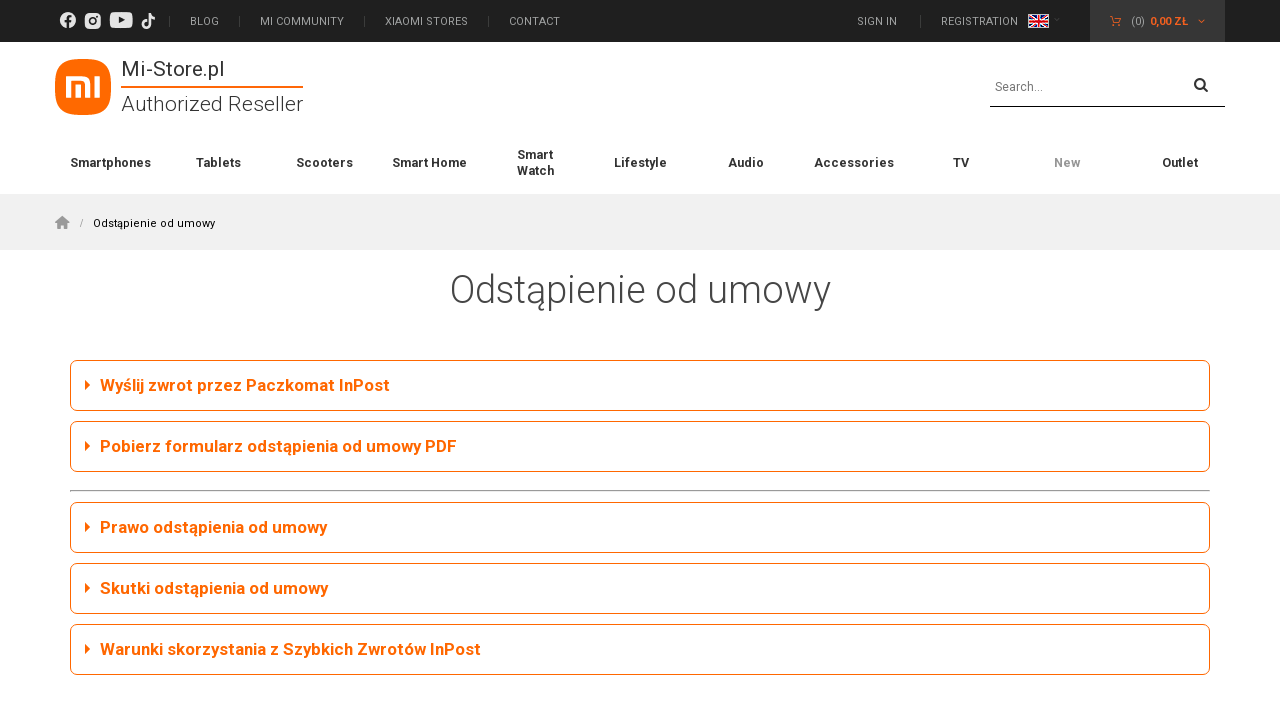

--- FILE ---
content_type: text/html; charset=utf-8
request_url: https://mi-store.pl/Odstapienie-od-umowy-cterms-eng-21.html
body_size: 16591
content:
<!DOCTYPE html>
<html lang="pl" ><head><meta name='viewport' content='user-scalable=no, initial-scale = 1.0, maximum-scale = 1.0, width=device-width'/><link rel="preload" as="style" href="/gfx/eng/style.css.gzip?r=1764329571"><link rel="preload" as="font" type="font/woff" href="/gfx/eng/fontello.woff#1" crossorigin="anonymous"><meta http-equiv="Content-Type" content="text/html; charset=utf-8"><title>Odstąpienie od umowy</title><meta name="keywords" content="Redmi, smartphones, phones, accessories, headphones, bluetooth, charger, holder, case, video dash cam, online, krakow, cracow, warsaw, warszawa, Xiaomi, smartfon, scooter, electric scoter, mi band, air purifier, vacuum cleaner, robot vacuum, kettle, mi store xiaomi, brand store xiaomi, shop xiaomi, shops xiaomi"><meta name="description" content="Wyślij zwrot przez Paczkomat InPost Pobierz formularz odstąpienia od umowy PDF NULL NULL Prawo odstąpienia od umowy Wyłącznie Klientowi będącemu Konsumentem ..."><link rel="icon" href="/gfx/eng/favicon.ico"><meta name="theme-color" content="#464646"><meta name="msapplication-navbutton-color" content="#464646"><meta name="apple-mobile-web-app-status-bar-style" content="#464646"><link rel="stylesheet" type="text/css" href="/gfx/eng/style.css.gzip?r=1764329571"><script type="text/javascript" src="/gfx/eng/shop.js.gzip?r=1764329571"></script><script src="/gfx/eng/menu_javascript.js.gzip?r=1764329571"></script><meta name="robots" content="index,follow"><meta name="rating" content="general"><meta name="Author" content="Mi Store based on IdoSell - the best online selling solutions for your e-store (www.idosell.com/shop).">
<!-- Begin LoginOptions html -->

<style>
#client_new_social .service_item[data-name="service_Apple"]:before, 
#cookie_login_social_more .service_item[data-name="service_Apple"]:before,
.oscop_contact .oscop_login__service[data-service="Apple"]:before {
    display: block;
    height: 2.6rem;
    content: url('/gfx/standards/apple.svg?r=1743165583');
}
.oscop_contact .oscop_login__service[data-service="Apple"]:before {
    height: auto;
    transform: scale(0.8);
}
#client_new_social .service_item[data-name="service_Apple"]:has(img.service_icon):before,
#cookie_login_social_more .service_item[data-name="service_Apple"]:has(img.service_icon):before,
.oscop_contact .oscop_login__service[data-service="Apple"]:has(img.service_icon):before {
    display: none;
}
</style>

<!-- End LoginOptions html -->

<!-- Open Graph -->
<meta property="og:type" content="article"><meta property="og:url" content="https://mi-store.pl/Odstapienie-od-umowy-cterms-eng-21.html
"><meta property="og:title" content="Odstąpienie od umowy"><meta property="og:description" content="Wyślij zwrot przez Paczkomat InPost Pobierz formularz odstąpienia od umowy PDF NULL NULL Prawo odstąpienia od umowy Wyłącznie Klientowi będącemu Konsumentem ..."><meta property="og:site_name" content="Mi Store"><meta property="og:locale" content="en_GB"><meta property="og:locale:alternate" content="pl_PL"><meta property="og:locale:alternate" content="uk_UA"><link rel="manifest" href="https://mi-store.pl/data/include/pwa/1/manifest.json?t=3"><meta name="apple-mobile-web-app-capable" content="yes"><meta name="apple-mobile-web-app-status-bar-style" content="black"><meta name="apple-mobile-web-app-title" content="mi-store.pl"><link rel="apple-touch-icon" href="/data/include/pwa/1/icon-128.png"><link rel="apple-touch-startup-image" href="/data/include/pwa/1/logo-512.png" /><meta name="msapplication-TileImage" content="/data/include/pwa/1/icon-144.png"><meta name="msapplication-TileColor" content="#2F3BA2"><meta name="msapplication-starturl" content="/"><script type="application/javascript">var _adblock = true;</script><script async src="/data/include/advertising.js"></script><script type="application/javascript">var statusPWA = {
                online: {
                    txt: "Connected to the Internet",
                    bg: "#5fa341"
                },
                offline: {
                    txt: "No Internet connection",
                    bg: "#eb5467"
                }
            }</script><script async type="application/javascript" src="/ajax/js/pwa_online_bar.js?v=1&r=6"></script><script >
window.dataLayer = window.dataLayer || [];
window.gtag = function gtag() {
dataLayer.push(arguments);
}
gtag('consent', 'default', {
'ad_storage': 'denied',
'analytics_storage': 'denied',
'ad_personalization': 'denied',
'ad_user_data': 'denied',
'wait_for_update': 500
});

gtag('set', 'ads_data_redaction', true);
</script><script id="iaiscript_1" data-requirements="W10=" data-ga4_sel="ga4script">
window.iaiscript_1 = `<${'script'}  class='google_consent_mode_update'>
gtag('consent', 'update', {
'ad_storage': 'granted',
'analytics_storage': 'granted',
'ad_personalization': 'granted',
'ad_user_data': 'granted'
});
</${'script'}>`;
</script>
<!-- End Open Graph -->

<link rel="canonical" href="https://mi-store.pl/Odstapienie-od-umowy-cterms-eng-21.html" />
<link rel="alternate" hreflang="pl" href="https://mi-store.pl/Odstapienie-od-umowy-cterms-pol-21.html" />
<link rel="alternate" hreflang="uk" href="https://mi-store.pl/Odstapienie-od-umowy-cterms-ukr-21.html" />
<link rel="alternate" hreflang="en" href="https://mi-store.pl/Odstapienie-od-umowy-cterms-eng-21.html" />
                <!-- Global site tag (gtag.js) -->
                <script  async src="https://www.googletagmanager.com/gtag/js?id=G-G4CTELWVGQ"></script>
                <script >
                    window.dataLayer = window.dataLayer || [];
                    window.gtag = function gtag(){dataLayer.push(arguments);}
                    gtag('js', new Date());
                    
                    gtag('config', 'G-G4CTELWVGQ');

                </script>
                <link rel="stylesheet" type="text/css" href="/data/designs/6909fdcdac3ff0.43996257_5/gfx/eng/custom.css.gzip?r=1764938955">
<!-- Begin additional html or js -->


<!--12|1|8| modified: 2022-09-28 13:46:51-->
<meta name="google-site-verification" content="lBMrldwQFYtCamztq72IFrGP6IRMmuPA_LZHvgdFyC8" />
<!--40|1|23-->
<meta name="google-site-verification" content="7tE2-q31coHA30ZlmjcT8XQHPw8L3X9xY78UlNqGZBQ" />

<!--44|1|27| modified: 2024-01-15 14:15:57-->
<script>const noProductSuggestions = {
    '1585': [1584, 1713],
    '1656': [1584, 1713],
    '2348': [2319, 2341],
    '2347': [2319, 2342],
    '2346': [2318, 2341],
    '2345': [2318, 2342],
    '229': [2030, 2174],
    '230': [456, 869, 1787],
    '231': [587, 1539, 1276, 1275],
    '232': [2280, 2281, 2282, 2283],
    '245': [1774, 1742, 1773],
    '246': [791, 1098, 1731],
    '247': [2238, 2250],
    '248': [2239, 2255],
    '249': [612, 1814, 605, 1815],
    '250': [1569, 785],
    '251': [1278],
    '252': [802, 2150, 2151],
    '254': [802, 2150, 2151],
    '255': [802, 2150, 2151],
    '257': [1993, 588],
    '258': [587, 1539, 1276, 1275],
    '259': [2238, 2250],
    '260': [2238, 2250],
    '262': [2341, 2342, 1735, 1775],
    '263': [2236, 1618, 755, 1389],
    '264': [2236, 1618, 755, 1389],
    '265': [2236, 1618, 755, 1389],
    '266': [2236, 1618, 755, 1389],
    '268': [2341, 2342, 1735, 1775],
    '269': [2341, 2342, 1735, 1775],
    '270': [2289, 2274, 1748, 1790],
    '272': [2289, 2274, 1748, 1790],
    '273': [2289, 2274, 1748, 1790],
    '282': [2238, 2250],
    '285': [2289, 2274, 1748, 1790],
    '286': [2289, 2274, 1748, 1790],
    '287': [2289, 2274, 1748, 1790],
    '288': [587, 1539, 1276, 1275],
    '289': [587, 1539, 1276, 1275],
    '290': [1999, 1998, 1993],
    '293': [1153],
    '295': [1791],
    '296': [2357, 2030, 2272, 2271],
    '297': [2357, 2030, 2272, 2271],
    '298': [2357, 2030, 2272, 2271],
    '1722': [2268, 2267, 2269],
    '1710': [2268, 2267, 2269],
    '1556': [2268, 2267, 2269],
    '1413': [2268, 2267, 2269],
    '1339': [2268, 2267, 2269],
    '1338': [2268, 2267, 2269],
    '1337': [2268, 2267, 2269],
    '1336': [2268, 2267, 2269],
    '1335': [2268, 2267, 2269],
    '1334': [2268, 2267, 2269],
    '2256': [2282, 2283,2280 ,2281],
    '2198': [2282, 2283,2280 ,2281],
    '2197': [2282, 2283,2280 ,2281],
    '2196': [2282, 2283,2280 ,2281],
    '2195': [2282, 2283,2280 ,2281],
    '1561': [1963, 1962, 2242, 2243],
    '695': [2219, 1923, 1962, 1963],
    '882': [1963, 1962, 2242, 2243],
    '1715': [1774],
    '1721': [1773],
    '974': [1742, 2367],
    '606': [1563, 2239, 2298, 2255],
    '466': [1138],
    '340': [1138],
    '1785': [2225, 1772, 1227],
    '1099': [2225, 1772, 1227],
    '984': [2143, 1997, 1736, 670],
    '928': [1995, 1997, 1736, 670],
    '687': [673, 1997, 1736, 670],
    '669': [2143, 1997, 1736, 670],
    '663': [2143, 1997, 1736, 670],
    '908': [1850, 1851, 2132],
    '976': [2220, 2244],
    '997': [2365, 2364],
    '1554': [2250, 2238, 1786, 1623],
    '1161': [2250, 2238, 1786, 1623],
    '1011': [2250, 2238, 1786, 1623],
    '1365': [1016, 1960],
    '1148': [2227],
    '1000': [1998],
    '460': [1999, 1998],
    '291': [1922, 1817, 689],
    '709': [1743, 1731, 973, 1098],
    '787': [1791],
    '2065': [2144, 2146],
    '1183': [1887, 1888, 1885, 2342],
    '1182': [1887, 1888, 1885, 2342],
    '1219': [1887, 1888, 1885, 2342],
    '1218': [1887, 1888, 1885, 2342],
    '1048': [1887, 1888, 1885, 2342],
    '962': [2357, 2272, 2173, 2030],
    '1602': [2357, 2272, 2173, 2030],
    '1624': [2357, 2272, 2173, 2030],
    '1732': [2357, 2272, 2173, 2030],
    '294': [1153],
    '292': [1153],
    '1574': [487, 1714, 1576, 1575],
    '1019': [487, 1714, 1576, 1575],
    '1017': [487, 1714, 1576, 1575],
    '707': [487, 1714, 1576, 1575],
    '706': [487, 1714, 1576, 1575],
    '705': [487, 1714, 1576, 1575],
    '704': [487, 1714, 1576, 1575],
    '698': [487, 1714, 1576, 1575],
    '486': [487, 1714, 1576, 1575],
    '485': [487, 1714, 1576, 1575],
    '484': [487, 1714, 1576, 1575],
    '457': [487, 1714, 1576, 1575],
    '304': [487, 1714, 1576, 1575],
    '303': [487, 1714, 1576, 1575],
    '302': [487, 1714, 1576, 1575],
    '1835': [1836, 1790, 2289, 2275],
    '1034': [1748, 2274, 2355],
    '860': [1748, 2274, 2355],
    '267': [1748, 2274, 2355],
    '253': [802, 2150, 2151]

}</script>
<!--48|1|24| modified: 2023-08-21 16:28:17-->
<script type="text/javascript">
    (function(c,l,a,r,i,t,y){
        c[a]=c[a]||function(){(c[a].q=c[a].q||[]).push(arguments)};
        t=l.createElement(r);t.async=1;t.src="https://www.clarity.ms/tag/"+i;
        y=l.getElementsByTagName(r)[0];y.parentNode.insertBefore(t,y);
    })(window, document, "clarity", "script", "igjao68ca1");
</script>
<!--101|1|48| modified: 2025-12-20 14:16:57-->
<script>const validStocksInStores = {
    "geekstore.pl": {
        "GeekStore Kraków - Centrum Serenada": "GeekStore Kraków - Centrum Serenada",
"GeekStore Gdańsk - Galeria Bałtycka": "GeekStore Gdańsk - Galeria Bałtycka",
		"Dreame - Posnania": "Dreame Poznań - Posnania",
		"Dreame - Targówek": "Dreame Warszawa - Targówek",
		"Dreame - Wola Park": "Dreame Warszawa - Wola Park",
		"Dreame - Złote Tarasy": "Dreame Warszawa - Złote Tarasy",
		"Dreame - Manufaktura": "Dreame Łódź - Manufaktura",
    },
    "mi-store.pl": {
        "Xiaomi Store Czeladź (Centrum M1)": "Xiaomi Store Czeladź (Centrum M1)",
        "Xiaomi Store Częstochowa (Galeria Jurajska)": "Xiaomi Store Częstochowa (Galeria Jurajska)",
        "Xiaomi Store Gdynia (Centrum Riviera)": "Xiaomi Store Gdynia (Centrum Riviera)",
        "Xiaomi Store Katowice (Galeria Katowicka)": "Xiaomi Store Katowice (Galeria Katowicka)",
        "Xiaomi Store Kraków (Centrum Serenada)": "Xiaomi Store Kraków (Centrum Serenada)",
        "Xiaomi Store Kraków (Galeria Krakowska)": "Xiaomi Store Kraków (Galeria Krakowska)",
        "Xiaomi Store Poznań (Centrum Avenida)": "Xiaomi Store Poznań (Centrum Avenida)",
        "Xiaomi Store Poznań (Centrum Posnania)": "Xiaomi Store Poznań (Centrum Posnania)",
        "Xiaomi Store Rzeszów (Galeria Rzeszów)": "Xiaomi Store Rzeszów (Galeria Rzeszów)",
        "Xiaomi Store Warszawa (Galeria Młociny)": "Xiaomi Store Warszawa (Galeria Młociny)",
        "Xiaomi Store Wrocław (Pasaż Grunwaldzki)": "Xiaomi Store Wrocław (Pasaż Grunwaldzki)",
        "Xiaomi Store Łódź (Manufaktura)": "Xiaomi Store Łódź (Manufaktura)"
    }
}</script>

<!-- End additional html or js -->
<script>(function(w,d,s,i,dl){w._ceneo = w._ceneo || function () {
w._ceneo.e = w._ceneo.e || []; w._ceneo.e.push(arguments); };
w._ceneo.e = w._ceneo.e || [];dl=dl===undefined?"dataLayer":dl;
const f = d.getElementsByTagName(s)[0], j = d.createElement(s); j.defer = true;
j.src = "https://ssl.ceneo.pl/ct/v5/script.js?accountGuid=" + i + "&t=" +
Date.now() + (dl ? "&dl=" + dl : ""); f.parentNode.insertBefore(j, f);
})(window, document, "script", "dc21e07b-f82e-4438-aa9b-3e69eb7e0570");</script>
<script src="/gfx/eng/projector_stepper.js.gzip?r=1764329571"></script></head><body><div id="container" class="text_page "><header class="clearfix container"><script type="text/javascript" class="ajaxLoad">
            app_shop.vars.vat_registered = "true";
            app_shop.vars.currency_format = "###,##0.00";
            
                app_shop.vars.currency_before_value = false;
            
                app_shop.vars.currency_space = true;
            
            app_shop.vars.symbol = "zł";
            app_shop.vars.id= "PLN";
            app_shop.vars.baseurl = "http://mi-store.pl/";
            app_shop.vars.sslurl= "https://mi-store.pl/";
            app_shop.vars.curr_url= "%2FOdstapienie-od-umowy-cterms-eng-21.html";
            

            var currency_decimal_separator = ',';
            var currency_grouping_separator = ' ';

            
                app_shop.vars.blacklist_extension = ["exe","com","swf","js","php"];
            
                app_shop.vars.blacklist_mime = ["application/javascript","application/octet-stream","message/http","text/javascript","application/x-deb","application/x-javascript","application/x-shockwave-flash","application/x-msdownload"];
            
                app_shop.urls.contact = "/contact-eng.html";
            


            app_shop.vars.priceType = "gross";
            app_shop.vars.priceTypeVat = "true"


        </script><div id="viewType" style="display:none"></div><div id="menu_settings"><div class="container"><div id="menu_additional" class="menu_additional"><a  href="https://www.facebook.com/mistorepolska" target="_self" title="Facebook" class="nav-element gfx_item" ><img src="/data/gfx/eng/navigation/1_3_i_159.png" alt="Facebook" title="Facebook"></a><a  href="https://www.instagram.com/mistorepl/" target="_self" title="Instagram" class="nav-element gfx_item" ><img src="/data/gfx/eng/navigation/1_3_i_619.png" alt="Instagram" title="Instagram"></a><a  href="https://www.youtube.com/@mistorepl" target="_self" title="YouTube" class="nav-element gfx_item" ><img src="/data/gfx/eng/navigation/1_3_i_621.png" alt="YouTube" title="YouTube"></a><a  href="https://www.tiktok.com/@mistorepl" target="_self" title="TikTok" class="nav-element gfx_item" ><img src="/data/gfx/eng/navigation/1_3_i_620.png" alt="TikTok" title="TikTok"></a><a  href="https://mi-store.pl/blog-pol.phtml" target="_self" title="Blog" class="nav-element" >Blog</a><a  href="https://new.c.mi.com/pl" target="_self" title="Mi Community" class="nav-element" >Mi Community</a><a  href="/Salony-stacjonarne-Mi-Store-clinks-eng-31.html" target="_self" title="Xiaomi Stores" class="nav-element" >Xiaomi Stores</a><a  href="/contact-eng.html" target="_self" title="Contact" class="nav-element" >Contact</a></div><div class="menu_login_basket_wrapper"><div id="menu_login"><a href="https://mi-store.pl/login.php" class="menu_login_link" title="">Sign in
                                </a><a href="https://mi-store.pl/client-new.php?register" class="menu_login_link" title="">Registration
                                </a></div><div class="menu_settings_bar "><div class="open_trigger"><span class="hidden-tablet flag flag_eng"></span><div class="menu_settings_wrapper visible-tablet"><div class="menu_settings_inline"><div class="menu_settings_header">
                                                Language and currency: 
                                            </div><div class="menu_settings_content"><span class="menu_settings_flag flag flag_eng"></span><strong class="menu_settings_value"><span class="menu_settings_language">en</span><span> | </span><span class="menu_settings_currency">zł</span></strong></div></div><div class="menu_settings_inline"><div class="menu_settings_header">
                                                Country of collecting the order: 
                                            </div><div class="menu_settings_content"><strong class="menu_settings_value">Poland</strong></div></div></div><i class="icon-angle-down hidden-tablet"></i></div><form action="https://mi-store.pl/settings.php" method="post"><ul class="bg_alter"><li><div class="form-group"><label class="menu_settings_lang_label">Language</label><div class="radio"><label><input type="radio" name="lang" value="pol"><span class="flag flag_pol"></span><span>pl</span></label></div><div class="radio"><label><input type="radio" name="lang" checked value="eng"><span class="flag flag_eng"></span><span>en</span></label></div><div class="radio"><label><input type="radio" name="lang" value="ukr"><span class="flag flag_ukr"></span><span>ua</span></label></div></div></li><li class="buttons"><button class="btn-small" type="submit">
                                                Apply changes
                                            </button></li></ul></form></div><div id="menu_basket" class=" empty_bsket"><a href="/basketedit.php?mode=1" class="basket_link"><span class="basket_count hidden-tablet">
                                (0)
                            </span><strong>0,00 zł</strong></a></div></div><div id="mobile_additional"><a href="https://mi-store.pl/login.php" title="">Your account
                </a>
                |
                <a rel="nofollow" href="https://mi-store.pl/basketchange.php?mode=2" title="">Wish list (0)
                </a>
                 | 
            </div></div></div><script type="text/javascript">
  app_shop.run(function(){
  update_basket();
  }, 'all');
</script><div id="logo" data-align="a#css" class="col-md-4 col-xs-12  align_row" data-bg="/data/gfx/mask/eng/top_1_big.png"><a href="/" target="_self"><div class="img_wrapper"><img src="/data/gfx/mask/eng/logo_1_big.svg" alt="Logo Mi Store" width="112" height="56"></div><div id="logo-text"><div class="logo-text-heading">
                        Mi-Store.pl
                    </div><div class="logo-text-heading_sub">
                        Authorized Reseller
                    </div></div></a></div><form action="https://mi-store.pl/search.php" method="get" id="menu_search" class="col-md-4 col-xs-12"><label class="visible-tablet"><i class="icon-search"></i></label><div><div class="form-group"><input id="menu_search_text" type="text" name="text" class="catcomplete" placeholder="Search..."></div><button type="submit" class="btn"><i class="icon-search"></i></button><a href="https://mi-store.pl/searching.php" title=""><span class="hidden-tablet">advanced search</span><i class="icon-remove visible-tablet"></i></a></div></form><div class="background_element"></div><nav id="menu_categories"><button type="button" class="navbar-toggler"><i class="icon-reorder"></i></button><div class="navbar-collapse" id="menu_navbar"><ul class="navbar-nav"><li class="nav-item"><a  href="/eng_m_Smartphones-152.html" target="_self" title="Smartphones" class="nav-link" >Smartphones</a><div class="navbar-subnav"><div class="navbar-subnav-wrapper elements-wrapper col-md-6 col-sm-12"><div class="nav-item"><a class="nav-link" href="/eng_m_Smartphones_Xiaomi-MIX-Flip-689.html" target="_self">Xiaomi MIX Flip</a></div><div class="nav-item"><a class="nav-link" href="/eng_m_Smartphones_Xiaomi-15-788.html" target="_self">Xiaomi 15</a></div><div class="nav-item"><a class="nav-link" href="/eng_m_Smartphones_Xiaomi-15-Ultra-789.html" target="_self">Xiaomi 15 Ultra</a></div><div class="nav-item"><a class="nav-link" href="/eng_m_Smartphones_Xiaomi-15T-Pro-903.html" target="_self">Xiaomi 15T Pro</a></div><div class="nav-item"><a class="nav-link" href="/eng_m_Smartphones_Xiaomi-15T-902.html" target="_self">Xiaomi 15T</a></div><div class="nav-item"><a class="nav-link" href="/eng_m_Smartphones_Xiaomi-14-635.html" target="_self">Xiaomi 14</a></div><div class="nav-item"><a class="nav-link" href="/eng_m_Smartphones_Xiaomi-14-Ultra-636.html" target="_self">Xiaomi 14 Ultra</a></div><div class="nav-item"><a class="nav-link" href="/eng_m_Smartphones_Xiaomi-14T-Pro-687.html" target="_self">Xiaomi 14T Pro</a></div><div class="nav-item"><a class="nav-link" href="/eng_m_Smartphones_Xiaomi-14T-688.html" target="_self">Xiaomi 14T</a></div><div class="nav-item"><a class="nav-link" href="/eng_m_Smartphones_POCO-X7-Pro-5G-757.html" target="_self">POCO X7 Pro 5G</a></div><div class="nav-item"><a class="nav-link" href="/eng_m_Smartphones_POCO-X7-5G-756.html" target="_self">POCO X7 5G</a></div><div class="nav-item"><a class="nav-link" href="/eng_m_Smartphones_POCO-F7-887.html" target="_self">POCO F7</a></div><div class="nav-item"><a class="nav-link" href="/eng_m_Smartphones_POCO-F7-Pro-846.html" target="_self">POCO F7 Pro</a></div><div class="nav-item"><a class="nav-link" href="/eng_m_Smartphones_POCO-F6-Pro-646.html" target="_self">POCO F6 Pro</a></div><div class="nav-item"><a class="nav-link" href="/eng_m_Smartphones_POCO-F6-647.html" target="_self">POCO F6</a></div><div class="nav-item"><a class="nav-link" href="/eng_m_Smartphones_POCO-M7-Pro-847.html" target="_self">POCO M7 Pro</a></div><div class="nav-item"><a class="nav-link" href="/eng_m_Smartphones_POCO-M8-985.html" target="_self">POCO M8</a></div><div class="nav-item"><a class="nav-link" href="/eng_m_Smartphones_POCO-M8-Pro-986.html" target="_self">POCO M8 Pro</a></div><div class="nav-item"><a class="nav-link" href="/eng_m_Smartphones_POCO-M6-Pro-629.html" target="_self">POCO M6 Pro</a></div><div class="nav-item"><a class="nav-link" href="/eng_m_Smartphones_POCO-C65-622.html" target="_self">POCO C65</a></div><div class="nav-item"><a class="nav-link" href="/eng_m_Smartphones_POCO-C75-748.html" target="_self">POCO C75</a></div><div class="nav-item"><a class="nav-link" href="/eng_m_Smartphones_POCO-C85-898.html" target="_self">POCO C85</a></div><div class="nav-item"><a class="nav-link" href="/eng_m_Smartphones_Redmi-Note-15-Pro-978.html" target="_self">Redmi Note 15 Pro+</a></div><div class="nav-item"><a class="nav-link" href="/eng_m_Smartphones_Redmi-Note-15-Pro-977.html" target="_self">Redmi Note 15 Pro</a></div><div class="nav-item"><a class="nav-link" href="/eng_m_Smartphones_Redmi-Note-15-976.html" target="_self">Redmi Note 15</a></div><div class="nav-item"><a class="nav-link" href="/eng_m_Smartphones_Redmi-Note-14-Pro-760.html" target="_self">Redmi Note 14 Pro+</a></div><div class="nav-item"><a class="nav-link" href="/eng_m_Smartphones_Redmi-Note-14-Pro-759.html" target="_self">Redmi Note 14 Pro</a></div><div class="nav-item"><a class="nav-link" href="/eng_m_Smartphones_Redmi-Note-14-758.html" target="_self">Redmi Note 14</a></div><div class="nav-item"><a class="nav-link" href="/eng_m_Smartphones_Redmi-15-893.html" target="_self">Redmi 15</a></div><div class="nav-item"><a class="nav-link" href="/eng_m_Smartphones_Redmi-15C-892.html" target="_self">Redmi 15C</a></div><div class="nav-item"><a class="nav-link" href="/eng_m_Smartphones_Redmi-14C-678.html" target="_self">Redmi 14C</a></div><div class="nav-item"><a class="nav-link" href="/eng_m_Smartphones_Redmi-13-650.html" target="_self">Redmi 13</a></div><div class="nav-item"><a class="nav-link" href="/eng_m_Smartphones_Redmi-A5-864.html" target="_self">Redmi A5</a></div><div class="nav-item"><a class="nav-link" href="/eng_m_Smartphones_Redmi-A3-639.html" target="_self">Redmi A3</a></div><div class="nav-item"><a class="nav-link" href="/xxx_m_Akcesoria_Etui-i-Szkla-do-Smartfonow-250.html" target="_self">Smartphones Cases &amp; Screen Protectors</a></div></div><div class="navbar-subnav-wrapper image-wrapper col-md-6 col-sm-12"><div class="nav-item"><a class="nav-link" href="eng_m_Xiaomi_2025_Seria-Xiaomi-15T-918.html" target="_self"><img class="gfx_lvl_2" alt="[banner] XM14T" title="[banner] XM14T" src="/data/gfx/eng/navigation/1_1_i_559.jpg"></a></div></div></div></li><li class="nav-item"><a  href="/eng_m_Tablets-473.html" target="_self" title="Tablets" class="nav-link" >Tablets</a><div class="navbar-subnav"><div class="navbar-subnav-wrapper elements-wrapper col-md-6 col-sm-12"><div class="nav-item"><a class="nav-link" href="/eng_m_Tablets_Xiaomi-Pad-7-790.html" target="_self">Xiaomi Pad 7</a></div><div class="nav-item"><a class="nav-link" href="/eng_m_Tablets_Xiaomi-Pad-6-609.html" target="_self">Xiaomi Pad 6</a></div><div class="nav-item"><a class="nav-link" href="/eng_m_Tablets_Redmi-Pad-2-Pro-917.html" target="_self">Redmi Pad 2 Pro</a></div><div class="nav-item"><a class="nav-link" href="/eng_m_Tablets_Redmi-Pad-2-880.html" target="_self">Redmi Pad 2</a></div><div class="nav-item"><a class="nav-link" href="/eng_m_Tablets_Redmi-Pad-Pro-656.html" target="_self">Redmi Pad Pro</a></div><div class="nav-item"><a class="nav-link" href="/eng_m_Tablets_Redmi-Pad-SE-610.html" target="_self">Redmi Pad SE</a></div><div class="nav-item"><a class="nav-link" href="/eng_m_Tablets_Other-series-671.html" target="_self">Other series</a></div><div class="nav-item"><a class="nav-link" href="/eng_m_Tablets_Akcesoria-480.html" target="_self">Akcesoria</a></div></div><div class="navbar-subnav-wrapper image-wrapper col-md-6 col-sm-12"><div class="nav-item"><a class="nav-link" href="eng_m_Tablety_Redmi-Pad-2-Pro-917.html" target="_self"><img class="gfx_lvl_2" alt="[] Redmi Pad Pro" title="[] Redmi Pad Pro" src="/data/gfx/eng/navigation/1_1_i_481.jpg"></a></div></div></div></li><li class="nav-item"><a  href="/eng_m_Scooters-248.html" target="_self" title="Scooters" class="nav-link" >Scooters</a><div class="navbar-subnav"><div class="navbar-subnav-wrapper elements-wrapper col-md-6 col-sm-12"><div class="nav-item"><a class="nav-link" href="/eng_m_Scooters_Electric-Scooter-410.html" target="_self">Electric Scooter</a></div><div class="nav-item"><a class="nav-link" href="/eng_m_Scooters_Accessories-411.html" target="_self">Accessories</a></div></div><div class="navbar-subnav-wrapper image-wrapper col-md-6 col-sm-12"><div class="nav-item"><a class="nav-link" href="/xxx_m_Hulajnogi_Hulajnogi-Elektryczne-410.html" target="_self"><img class="gfx_lvl_2" alt="[banner] Hulajnogi" title="[banner] Hulajnogi" src="/data/gfx/eng/navigation/1_1_i_412.jpg"></a></div></div></div></li><li class="nav-item"><a  href="/eng_m_Smart-Home-153.html" target="_self" title="Smart Home" class="nav-link" >Smart Home</a><div class="navbar-subnav"><div class="navbar-subnav-wrapper elements-wrapper col-md-6 col-sm-12"><div class="nav-item"><a class="nav-link" href="/eng_m_Smart-Home_For-Pets-546.html" target="_self">For Pets</a></div><div class="nav-item"><a class="nav-link" href="/eng_m_Smart-Home_Electric-Shavers-536.html" target="_self">Electric Shavers</a></div><div class="nav-item"><a class="nav-link" href="/eng_m_Smart-Home_Cooking-291.html" target="_self">Cooking</a></div><div class="nav-item"><a class="nav-link" href="/eng_m_Smart-Home_Air-Fryers-844.html" target="_self">Air Fryers</a></div><div class="nav-item"><a class="nav-link" href="/eng_m_Smart-Home_Electric-Heaters-357.html" target="_self">Electric Heaters</a></div><div class="nav-item"><a class="nav-link" href="/eng_m_Smart-Home_Security-Cameras-157.html" target="_self">Security Cameras</a></div><div class="nav-item"><a class="nav-link" href="/eng_m_Smart-Home_Air-Humidifier-355.html" target="_self">Air Humidifier</a></div><div class="nav-item"><a class="nav-link" href="/eng_m_Smart-Home_Air-Purifiers-399.html" target="_self">Air Purifiers</a></div><div class="nav-item"><a class="nav-link" href="/eng_m_Smart-Home_Dehumidifier-747.html" target="_self">Dehumidifier</a></div><div class="nav-item"><a class="nav-link" href="/eng_m_Smart-Home_Autonomous-Vacuum-270.html" target="_self">Autonomous Vacuum</a></div><div class="nav-item"><a class="nav-link" href="/eng_m_Smart-Home_Handheld-Vacuum-338.html" target="_self">Handheld Vacuum</a></div><div class="nav-item"><a class="nav-link" href="/eng_m_Smart-Home_Lights-239.html" target="_self">Lights</a></div><div class="nav-item"><a class="nav-link" href="/eng_m_Smart-Home_Soap-dispensers-539.html" target="_self">Soap dispensers</a></div><div class="nav-item"><a class="nav-link" href="/eng_m_Smart-Home_Wi-Fi-Routers-Repeteres-293.html" target="_self">Wi-Fi Routers &amp; Repeteres</a></div><div class="nav-item"><a class="nav-link" href="/eng_m_Smart-Home_Smart-Home-Sensors-292.html" target="_self">Smart Home Sensors</a></div><div class="nav-item"><a class="nav-link" href="/eng_m_Smart-Home_Hair-Dryers-537.html" target="_self">Hair Dryers</a></div><div class="nav-item"><a class="nav-link" href="/eng_m_Smart-Home_Toothbrushes-538.html" target="_self">Toothbrushes</a></div><div class="nav-item"><a class="nav-link" href="/eng_m_Smart-Home_Scales-237.html" target="_self">Scales</a></div><div class="nav-item"><a class="nav-link" href="/eng_m_Smart-Home_Cooling-Fans-354.html" target="_self">Cooling Fans</a></div><div class="nav-item"><a class="nav-link" href="/eng_m_Smart-Home_Tools-884.html" target="_self">Tools</a></div></div><div class="navbar-subnav-wrapper image-wrapper col-md-6 col-sm-12"><div class="nav-item"><a class="nav-link" href="/xxx_m_Smart-Home-153.html" target="_self"><img class="gfx_lvl_2" alt="Twój dom bardziej smart" title="Twój dom bardziej smart" src="/data/gfx/eng/navigation/1_1_i_477.jpg"></a></div></div></div></li><li class="nav-item"><a  href="/eng_m_Smart-Watch-419.html" target="_self" title="Smart Watch " class="nav-link" >Smart Watch </a><div class="navbar-subnav"><div class="navbar-subnav-wrapper elements-wrapper col-md-6 col-sm-12"><div class="nav-item"><a class="nav-link" href="/eng_m_Smart-Watch-_Xiaomi-Watch-2-618.html" target="_self">Xiaomi Watch 2</a></div><div class="nav-item"><a class="nav-link" href="/eng_m_Smart-Watch-_Xiaomi-Watch-S4-791.html" target="_self">Xiaomi Watch S4</a></div><div class="nav-item"><a class="nav-link" href="/eng_m_Smart-Watch-_Mi-Smart-Band-240.html" target="_self">Mi Smart Band</a></div><div class="nav-item"><a class="nav-link" href="/eng_m_Smart-Watch-_Redmi-Watch-5-761.html" target="_self">Redmi Watch 5</a></div><div class="nav-item"><a class="nav-link" href="/eng_m_Smart-Watch-_Redmi-Watch-5-Active-682.html" target="_self">Redmi Watch 5 Active</a></div><div class="nav-item"><a class="nav-link" href="/eng_m_Smart-Watch-_Redmi-Watch-5-Lite-683.html" target="_self">Redmi Watch 5 Lite</a></div><div class="nav-item"><a class="nav-link" href="/eng_m_Smart-Watch-_Redmi-Watch-4-634.html" target="_self">Redmi Watch 4</a></div><div class="nav-item"><a class="nav-link" href="/eng_m_Smart-Watch-_Pozostale-serie-843.html" target="_self">Pozostałe serie</a></div><div class="nav-item"><a class="nav-link" href="/eng_m_Smart-Watch-_Accessories-483.html" target="_self">Accessories</a></div></div><div class="navbar-subnav-wrapper image-wrapper col-md-6 col-sm-12"><div class="nav-item"><a class="nav-link" href="/xxx_m_Smart-Watch-419.html" target="_self"><img class="gfx_lvl_2" alt="Zegarki na każdą okazję" title="Zegarki na każdą okazję" src="/data/gfx/eng/navigation/1_1_i_535.jpg"></a></div></div></div></li><li class="nav-item"><a  href="/eng_m_Lifestyle-156.html" target="_self" title="Lifestyle" class="nav-link" >Lifestyle</a><div class="navbar-subnav"><div class="navbar-subnav-wrapper elements-wrapper col-md-6 col-sm-12"><div class="nav-item"><a class="nav-link" href="/eng_m_Lifestyle_Glasses-294.html" target="_self">Glasses</a></div><div class="nav-item"><a class="nav-link" href="/eng_m_Lifestyle_Writing-pens-298.html" target="_self">Writing pens</a></div><div class="nav-item"><a class="nav-link" href="/eng_m_Lifestyle_DVR-Car-Camera-359.html" target="_self">DVR Car Camera</a></div><div class="nav-item"><a class="nav-link" href="/eng_m_Lifestyle_Face-Beauty-540.html" target="_self">Face Beauty</a></div><div class="nav-item"><a class="nav-link" href="/eng_m_Lifestyle_Backpacks-246.html" target="_self">Backpacks</a></div><div class="nav-item"><a class="nav-link" href="/eng_m_Lifestyle_Exercise-equipment-543.html" target="_self">Exercise equipment</a></div><div class="nav-item"><a class="nav-link" href="/eng_m_Lifestyle_Clothing-care-676.html" target="_self">Clothing care</a></div><div class="nav-item"><a class="nav-link" href="/eng_m_Lifestyle_Suitcases-247.html" target="_self">Suitcases</a></div><div class="nav-item"><a class="nav-link" href="/eng_m_Lifestyle_Toys-287.html" target="_self">Toys</a></div></div><div class="navbar-subnav-wrapper image-wrapper col-md-6 col-sm-12"><div class="nav-item"><a class="nav-link" href="/xxx_m_Lifestyle-156.html" target="_self"><img class="gfx_lvl_2" alt="[banner] stylowe dodatki" title="[banner] stylowe dodatki" src="/data/gfx/eng/navigation/1_1_i_486.jpg"></a></div></div></div></li><li class="nav-item"><a  href="/eng_m_Audio-155.html" target="_self" title="Audio" class="nav-link" >Audio</a><div class="navbar-subnav"><div class="navbar-subnav-wrapper elements-wrapper col-md-6 col-sm-12"><div class="nav-item"><a class="nav-link" href="/eng_m_Audio_Bluetooth-Speakers-244.html" target="_self">Bluetooth Speakers</a></div><div class="nav-item"><a class="nav-link" href="/eng_m_Audio_Bluetooth-Earphones-280.html" target="_self">Bluetooth Earphones</a></div><div class="nav-item"><a class="nav-link" href="/eng_m_Audio_Wired-Earphones-243.html" target="_self">Wired Earphones</a></div></div><div class="navbar-subnav-wrapper image-wrapper col-md-6 col-sm-12"><div class="nav-item"><a class="nav-link" href="/xxx_m_Audio-155.html" target="_self"><img class="gfx_lvl_2" alt="Twoja muzyka" title="Twoja muzyka" src="/data/gfx/eng/navigation/1_1_i_476.jpg"></a></div></div></div></li><li class="nav-item"><a  href="/eng_m_Accessories-158.html" target="_self" title="Accessories" class="nav-link" >Accessories</a><div class="navbar-subnav"><div class="navbar-subnav-wrapper elements-wrapper col-md-6 col-sm-12"><div class="nav-item"><a class="nav-link" href="/eng_m_Accessories_Computer-Accesories-297.html" target="_self">Computer Accesories</a></div><div class="nav-item"><a class="nav-link" href="/eng_m_Accessories_Baterie-456.html" target="_self">Baterie</a></div><div class="nav-item"><a class="nav-link" href="/eng_m_Accessories_Photo-Printers-364.html" target="_self">Photo Printers</a></div><div class="nav-item"><a class="nav-link" href="/eng_m_Accessories_Smartphone-Protection-Cases-250.html" target="_self">Smartphone Protection Cases</a></div><div class="nav-item"><a class="nav-link" href="/eng_m_Accessories_Micro-SD-Cards-349.html" target="_self">Micro SD Cards</a></div><div class="nav-item"><a class="nav-link" href="/eng_m_Accessories_Powerbanks-251.html" target="_self">Powerbanks</a></div><div class="nav-item"><a class="nav-link" href="/eng_m_Accessories_Selfie-sticks-252.html" target="_self">Selfie sticks</a></div><div class="nav-item"><a class="nav-link" href="/eng_m_Accessories_Screwdrivers-and-tools-465.html" target="_self">Screwdrivers and tools</a></div><div class="nav-item"><a class="nav-link" href="/eng_m_Accessories_Cables-and-Chargers-USB-253.html" target="_self">Cables and Chargers USB</a></div></div><div class="navbar-subnav-wrapper image-wrapper col-md-6 col-sm-12"><div class="nav-item"><a class="nav-link" href="/xxx_m_Akcesoria-158.html" target="_self"><img class="gfx_lvl_2" alt="Akcesoria banner" title="Akcesoria banner" src="/data/gfx/eng/navigation/1_1_i_478.jpg"></a></div></div></div></li><li class="nav-item"><a  href="/eng_m_TV-154.html" target="_self" title="TV" class="nav-link" >TV</a><div class="navbar-subnav"><div class="navbar-subnav-wrapper elements-wrapper col-md-6 col-sm-12"><div class="nav-item"><a class="nav-link" href="/eng_m_TV_LED-TV-A-2025-642.html" target="_self">LED TV A 2025</a></div><div class="nav-item"><a class="nav-link" href="/eng_m_TV_QLED-A-Pro-2026-863.html" target="_self">QLED A Pro 2026</a></div><div class="nav-item"><a class="nav-link" href="/eng_m_TV_QLED-A-Pro-2025-644.html" target="_self">QLED A Pro 2025</a></div><div class="nav-item"><a class="nav-link" href="/eng_m_TV_QLED-TV-MAX-2025-695.html" target="_self">QLED TV MAX 2025</a></div><div class="nav-item"><a class="nav-link" href="/eng_m_TV_MINI-LED-TV-S-2026-916.html" target="_self">MINI LED TV S 2026</a></div><div class="nav-item"><a class="nav-link" href="/eng_m_TV_MINI-LED-TV-S-2025-767.html" target="_self">MINI LED TV S 2025</a></div><div class="nav-item"><a class="nav-link" href="/eng_m_TV_Projectors-284.html" target="_self">Projectors</a></div><div class="nav-item"><a class="nav-link" href="/eng_m_TV_Android-TV-Mi-Box-285.html" target="_self">Android TV Mi Box</a></div><div class="nav-item"><a class="nav-link" href="/eng_m_TV_Tv-Wall-Bracket-351.html" target="_self">Tv Wall Bracket</a></div><div class="nav-item"><a class="nav-link" href="/eng_m_TV_Computer-Monitors-356.html" target="_self">Computer Monitors</a></div><div class="nav-item"><a class="nav-link" href="/eng_m_TV_Soundbary-492.html" target="_self">Soundbary</a></div></div><div class="navbar-subnav-wrapper image-wrapper col-md-6 col-sm-12"><div class="nav-item"><a class="nav-link" href="eng_m_Telewizory_Telewizory-MINI-LED-TV-S-2026-916.html" target="_self"><img class="gfx_lvl_2" alt="TV Banner" title="TV Banner" src="/data/gfx/eng/navigation/1_1_i_460.jpg"></a></div></div></div></li><li class="nav-item"><a  href="Nowosc-snewproducts-eng.html" target="_self" title="New" class="nav-link" >New</a></li><li class="nav-item"><a  href="https://mi-store.pl/outlet" target="_self" title="Outlet" class="nav-link" >Outlet</a></li></ul></div></nav><div class="breadcrumbs"><div class="container"><div class="back_button"><button id="back_button"><i class="icon-angle-left"></i> Back</button></div><div class="list_wrapper"><ol><li class="bc-main"><span><a href="/"></a></span></li><li class="bc-active bc-text"><span>Odstąpienie od umowy</span></li></ol></div></div></div></header><div class="breadcrumb_wrapper"></div><div id="layout" class="clearfix container"><aside class="col-md-3"><div class="setMobileGrid" data-item="#menu_navbar"></div><div class="setMobileGrid" data-item="#menu_blog"></div><div class="login_menu_block visible-tablet" id="login_menu_block"><a class="sign_in_link" href="/login.php" title=""><i class="icon-user"></i><span>Log in</span></a><a class="registration_link" href="/client-new.php?register" title=""><i class="icon-lock"></i>  Register
                            
                        </a><a class="order_status_link" href="/order-open.php" title=""><i class="icon-globe"></i><span>Order status</span></a></div><div class="setMobileGrid" data-item="#menu_contact"></div><div class="setMobileGrid" data-item="#menu_settings"></div></aside><div id="content" class="col-md-12"><script>
            const search_products_not_found_hidden = 'Item not found. Use a search tool.>'
        </script><h1 class="text_menu_title_header big_label"><span class="title_header">Odstąpienie od umowy</span></h1><div class="text_menu_txt"><div class="text_menu_txt_sub cm">


<a href="https://szybkiezwroty.pl/pl/mi_store_pl">
    <div class="wrap-collabsible">
        <label class="lbl-toggle">Wyślij zwrot przez Paczkomat InPost</label>
    </div>
</a>

<a href="https://mi-store.pl/data/include/cms/mrozny/zwroty/Mi-Store.pl_Formularz_Zwrotu.pdf">
    <div class="wrap-collabsible">
        <label class="lbl-toggle">Pobierz formularz odstąpienia od umowy PDF</label>
    </div>
</a>

<br>
<hr>

<div class="wrap-collabsible" style="display:none">
    <input id="collapsible9999" class="toggle" type="checkbox" style="display:none">
    <label for="collapsible9999" class="lbl-toggle" style="display:none">NULL</label>
    <div class="collapsible-content" style="display:none">
        <div class="content-inner" style="display:none">
            NULL
        </div>
    </div>
</div>


<div class="wrap-collabsible">
    <input id="collapsible8" class="toggle" type="checkbox">
    <label for="collapsible8" class="lbl-toggle">Prawo odstąpienia od umowy</label>
    <div class="collapsible-content">
        <div class="content-inner">


<!-- wp:list {"ordered":true} -->
<ol><li>Wyłącznie Klientowi będącemu Konsumentem przysługuje 14 dniowy termin do odstąpienia od umowy. Zgodnie z art. 22 (1) Kodeksu cywilnego za Konsumenta uważa się osobę fizyczną dokonującą z przedsiębiorcą czynności prawnej niezwiązanej bezpośrednio z jej działalnością gospodarczą lub zawodową. Mają Państwo prawo odstąpić od niniejszej umowy w terminie 14 dni bez podania jakiejkolwiek przyczyny.</li><li>Konsument, na podstawie art. 27 ustawy o prawach konsumenta oraz Przedsiębiorca Prowadzący Jednoosobową Działalność Gospodarczą, na podstawie art. 27 w związku z art. 38a ustawy o prawach konsumenta, który zawarł umowę na odległość, może od niej odstąpić bez podania przyczyny i bez ponoszenia kosztów, z wyjątkiem kosztów określonych w art. 33, 34 oraz 35 Ustawy o prawach konsumenta, składając stosowne oświadczenie na piśmie w terminie czternastu dni od dnia doręczenia mu przedmiotu umowy.</li><li>Do zachowania tego terminu wystarczy wysłanie oświadczenia przed jego upływem.</li><li>Oświadczenie można wysłać drogą elektroniczną na adres: sklep@mi-store.pl, telefoniczne pod numerem: 575 228 666, bądź też listownie na adres<br>GG Stores Sp. z o.o. sp.k.<br>ul. Królowej Jadwigi 98<br>30-209 Kraków<br>w ciągu 14 dni od dnia, w którym weszli Państwo w posiadanie rzeczy lub w którym osoba trzecia inna niż przewoźnik i wskazana przez Państwa weszła w posiadanie rzeczy.</li><li>Zgodnie z art. 34 (1) ustawy z dnia 30 maja 2014 r. o prawach konsumenta, konsument ma obowiązek zwrócić rzecz przedsiębiorcy lub przekazać ją osobie upoważnionej przez przedsiębiorcę do odbioru niezwłocznie, jednak nie później niż 14 dni od dnia, w którym odstąpił od umowy, chyba że przedsiębiorca zaproponował, że sam odbierze rzecz. Do zachowania terminu wystarczy odesłanie rzeczy przed jego upływem.</li><li>Konsument zwraca przedmiot lub przedmioty Umowy od której odstąpił na własne ryzyko oraz koszt. Odesłanie rzeczy noszącej ślady użytkowania musi się wiązać z koniecznością obniżenia wartości rzeczy. Źródłem uprawnień konsumenta do odstąpienia od umowy jest okoliczność, że - odmiennie niż w sklepie stacjonarnym - nie ma możliwości obejrzenia przedmiotu, zatem konsument nie ma prawa użytkować, korzystać ze sprzętu, a zapoznać się z nim w takim sposób jak czyni to będąc w sklepie stacjonarnym.</li><li>Do paczki wraz ze zwracanym produktem prosimy o włożenie wypełnionego <a href="https://mi-store.pl/data/include/cms/mrozny/zwroty/Mi-Store.pl_Formularz_Zwrotu.pdf">formularza odstąpienia od umowy</a></li><li>Zwrot zakupu zestawów oraz zestawów promocyjnych odbywa się tylko w całości. Zwrot jedynie części zestawu jest podstawą do wykonania zwrotu z potrąceniem części kwoty ustalonej przez sklep</li></ol>
<!-- /wp:list -->

        </div>
    </div>
</div>



<div class="wrap-collabsible">
    <input id="collapsible9" class="toggle" type="checkbox">
    <label for="collapsible9" class="lbl-toggle">Skutki odstąpienia od umowy</label>
    <div class="collapsible-content">
        <div class="content-inner">



<!-- wp:list {"ordered":true} -->
<ol><li>W przypadku odstąpienia od niniejszej umowy zwracamy Państwu wszystkie otrzymane od Państwa płatności, w tym koszty dostarczenia rzeczy (z wyjątkiem dodatkowych kosztów wynikających z wybranego przez Państwa sposobu dostarczenia innego niż najtańszy zwykły sposób dostarczenia oferowany przez nas), niezwłocznie, a w każdym przypadku nie później niż 14 dni od dnia, w którym zostaliśmy poinformowani przez Państwa o decyzji o wykonaniu prawa odstąpienia od niniejszej umowy.</li><li>Zwrot płatności odbywa się przy użyciu takiego samego sposobu zapłaty, jakiego użył konsument, chyba że konsument wyraźnie zgodził się na inny sposób zwrotu, który nie wiąże się dla niego z żadnymi kosztami. Proszę odesłać lub przekazać nam rzecz niezwłocznie, a w każdym razie nie później niż w terminie 14 dni od momentu odebrania przesyłki. Będą Państwo musieli ponieść bezpośrednie koszty zwrotu rzeczy.</li><li>Dla Państwa wygody stworzyliśmy moduł umożliwiający szybkie przejście przez procedurę odstąpienia od umowy, jest on dostępny w dziale <a href="https://mi-store.pl/signin.php?operation=client_orders_returns">Twoje Konto </a>po zalogowaniu się na naszej stronie. Jeżeli skorzystają Państwo z tej możliwości, prześlemy Państwu niezwłocznie potwierdzenie otrzymania informacji o odstąpieniu od umowy na trwałym nośniku (na przykład pocztą elektroniczną). Skorzystanie z modułu nie jest obowiązkowe.</li><li>(dotyczy Klientów zarejestrowanych w naszym sklepie jako "Hurtownik"): Prawo odstąpienia od umowy dotyczącej towarów zakupionych na odległość nie ma zastosowania do zakupów dokonanych przez podmioty prowadzące działalność gospodarczą w ramach i na potrzeby tej działalności.</li></ol>
<!-- /wp:list -->

        </div>
    </div>
</div>




<div class="wrap-collabsible">
    <input id="szybkie-info" class="toggle" type="checkbox">
    <label for="szybkie-info" class="lbl-toggle">Warunki skorzystania z Szybkich Zwrotów InPost </label>
    <div class="collapsible-content">
        <div class="content-inner">


<!-- wp:list {"ordered":true} -->
<ol><li>Klient ma możliwość zwrócenia zakupionych na Mi-Store.pl towarów przez Paczkomaty InPost bez drukowania etykiety korzystając z usługi Szybkie Zwroty, która dostępna jest zarówno na stronie szybkiezwroty.pl jak i w aplikacji InPost</li><li>Skorzystanie z usługi jest możliwe tylko wraz z akceptacją Regulaminu oraz Polityki Prywatności operatora przesyłek, którym są spółki powiązane kapitałowo ze spółką Integer.pl <a href="https://inpost.pl/regulaminy">InPost Regulamin</a> oraz <a href="https://inpost.pl/polityka-prywatnosci" data-type="URL" data-id="https://inpost.pl/polityka-prywatnosci">InPost Polityka Prywatności </a></li><li>Jednorozowy koszt skorzystania z usługi to <strong>10zł brutto</strong>, który w całości pokrywa klient zwracający towary zakupione w sklepie internetowym</li><li>Kwota skorzystania z usługi jest odejmowany od kwoty zwrotu towaru w przypadku zaakceptowania zwrotu przez sklep internetowy</li><li>W przypadku odrzucenia zwrotu przez sklep kwotę skorzystania z usługi oraz koszt odesłania towaru do klienta <strong>ponosi klient </strong></li></ol>
<!-- /wp:list -->

        </div>
    </div>
</div>

        </div>
    </div>
</div>
















<script>

    let myLabels = document.querySelectorAll('.lbl-toggle');

    Array.from(myLabels).forEach(label => {
        label.addEventListener('keydown', e => {
            // 32 === spacebar
            // 13 === enter
            if (e.which === 32 || e.which === 13) {
                e.preventDefault();
                label.click();
            };
        });
    });

</script>

<style>
    .wrap-collabsible li {
        margin-left: 20px;
    }

    .wrap-collabsible ol {
        margin-left: 20px;
    }

    .wrap-collabsible a:link {
        color: #ff6700;
    }

    .wrap-collabsible a:visited {
        color: #ff6700;
    }






    #blog-item img.blog_image {
        display: none;
    }

    .col-md-9 {
        width: 100%;
    }

    #menu_blog_rss {
        display: none;
    }

    td {
        border: 1px solid grey;
        padding: 5px;
    }

    th {
        padding: 5px;
    }

    h2 {
        margin-top: 0.5em;
        margin-bottom: 0.5em;
        font-size: 2em;
    }

    h4 {
        font-size: 1.5em;
        margin-bottom: 1em;
    }


    .wp-block-table .is-style-stripes {
        border-spacing: 0;
        border-collapse: inherit;
        background-color: transparent;
        border-bottom: 1px solid #f3f4f5;
    }

    .wp-block-table {
        overflow-x: auto;
    }


    .content-inner p {
        margin-bottom: 0.7em;
        margin-top: 0.7em;
    }

    .wp-block-image img {
        width: 250px;
        max-width: 250px;
        border-radius: 20px
    }

    .wp-block-columns {
        margin-bottom: 2em;
        display: flex;
        flex-wrap: wrap;
    }

    .wp-block-column {
        margin-bottom: 20px;
        margin-right: 30px;
        text-align: center;
        max-width: 400px;
    }

    .wp-block-column p {
        max-width: 250px;
    }










    .wrap-collabsible {
        margin-bottom: 1.2rem 0;
    }

    input[type='checkbox'] {
        display: none;
    }

    .lbl-toggle {

        margin-top: 10px;
        display: block;

        font-weight: bold;
        font-size: 1.2rem;
        /*text-transform: uppercase;8>*/
        text-align: Left;

        padding: 1rem;

        color: #ff6700;
        background: #ffffff;
        
        border: 1px solid #ff6700;

        cursor: pointer;

        border-radius: 7px;
        transition: all 0.25s ease-out;
    }

    .lbl-toggle:hover {
        color: white;
        background-color: #ff6700;
        border: 1px solid #ff6700;
    }

    .lbl-toggle::before {
        content: ' ';
        display: inline-block;

        border-top: 5px solid transparent;
        border-bottom: 5px solid transparent;
        border-left: 5px solid currentColor;
        vertical-align: middle;
        margin-right: .7rem;
        transform: translateY(-2px);

        transition: transform .2s ease-out;
    }

    .toggle:checked+.lbl-toggle::before {
        transform: rotate(90deg) translateX(-3px);
    }

    .collapsible-content {
        max-height: 0px;
        overflow: hidden;
        transition: max-height .25s ease-in-out;
    }

    .toggle:checked+.lbl-toggle+.collapsible-content {
        max-height: 100000vh;
    }

    .toggle:checked+.lbl-toggle {
        border-bottom-right-radius: 0;
        border-bottom-left-radius: 0;
    }

    .collapsible-content .content-inner {
        background: white;
        border: 1px solid #ff6700;
        border-bottom-left-radius: 7px;
        border-bottom-right-radius: 7px;
        padding: .5rem 1rem;
    }

    h2 a {
        color: ff6700;
        text-decoration: none;
    }
</style>
</div></div></div></div></div><footer class="container"><div id="menu_newsletter" class="container"><form action="https://mi-store.pl/settings.php" method="post" class="row"><div class="col-md-3"><label>Subscribe to our <b> Newsletter</b></label></div><div class="col-md-3 has-feedback"><input class="form-control validate" name="mailing_name" type="text" minlength="3" required="required" placeholder="Enter your first name"><span class="form-control-feedback"></span></div><div class="col-md-3 has-feedback"><input class="form-control validate" name="mailing_email" type="text" required="required" data-validate="email" placeholder="Your e-mail address"><span class="form-control-feedback"></span></div><div class="col-md-3"><button name="mailing_action" value="add" type="submit" class="btn add_newsletter" title="Subscribe">
                                Subscribe
                            </button></div></form><div class="newsletter__disclaimer">
                    Klikając "zapisz się" wyrażam zgodę na otrzymywanie newslettera, gdzie - jako najlepiej poinformowany MiFan - będę otrzymywać informacje o promocjach, okazjach i nowościach w ofercie Mi-Store.pl i stacjonarnych salonów Xiaomi Stores. W każdej chwili mogę zrezygnować z tej zgody, gdy nie będę chcieć otrzymywać wiadomości. Administratorem Twoich danych osobowych jest GG Stores sp. z o.o. sp. k., z siedzibą w Krakowie. Sprawdź naszą <a href="/Polityka-prywatnosci-chelp-pol-32.html">politykę prywatności</a>.
                </div></div><div class="clearfix"></div><div id="footer_links" class="container four_elements"><ul class="footer_links col-md-4 col-sm-6 col-xs-12" id="links_footer_1"><li><span  title="My Order" class="footer_links_label" ><span>My Order</span></span><ul class="footer_links_sub"><li><a href="/order-open.php" target="_self" title="Order Status" ><span>Order Status</span></a></li><li><a href="/order-open.php" target="_self" title="Track Order" ><span>Track Order</span></a></li><li><a href="/rma-add.php" target="_self" title="Service Application" ><span>Service Application</span></a></li><li><a href="/client-orders.php?display=returns" target="_self" title="Return Order" ><span>Return Order</span></a></li><li><a href="/client-orders.php?display=returns&amp;exchange=true" target="_self" title="Return &amp;amp; Exchange " ><span>Return &amp; Exchange </span></a></li></ul></li></ul><ul class="footer_links col-md-4 col-sm-6 col-xs-12" id="links_footer_2"><li><span  title="My Account" class="footer_links_label" ><span>My Account</span></span><ul class="footer_links_sub"><li><a href="/client-new.php" target="_self" title="Sign Up" ><span>Sign Up</span></a></li><li><a href="/client-orders.php" target="_self" title="My Orders" ><span>My Orders</span></a></li><li><a href="/basketedit.php" target="_self" title="Basket" ><span>Basket</span></a></li><li><a href="/basketedit.php?mode=2" target="_self" title="My Watched" ><span>My Watched</span></a></li><li><a href="/client-orders.php" target="_self" title="My Orders History" ><span>My Orders History</span></a></li><li><a href="https://mi-store.pl/client-rebate.php" target="_self" title="My Promo Codes" ><span>My Promo Codes</span></a></li><li><a href="/newsletter.php" target="_self" title="Newsletter" ><span>Newsletter</span></a></li></ul></li></ul><ul class="footer_links col-md-4 col-sm-6 col-xs-12" id="links_footer_3"><li><span  title="Regulations" class="footer_links_label" ><span>Regulations</span></span><ul class="footer_links_sub"><li><a href="/contact-eng.html" target="_self" title="Contact Us" ><span>Contact Us</span></a></li><li><a href="/Dostawa-i-platnosci-clinks-eng-34.html" target="_self" title="Warranty Service | Promotion Rules" ><span>Warranty Service | Promotion Rules</span></a></li><li><a href="/Formy-platnosci-clinks-eng-42.html" target="_self" title="Payment &amp;amp; Delivery Methods" ><span>Payment &amp; Delivery Methods</span></a></li><li><a href="/Regulamin-cterms-eng-18.html" target="_self" title="Regulations" ><span>Regulations</span></a></li><li><a href="/Polityka-prywatnosci-chelp-eng-32.html" target="_self" title="Privacy Policy" ><span>Privacy Policy</span></a></li><li><a href="/Odstapienie-od-umowy-cterms-eng-21.html" target="_self" title="Returns" ><span>Returns</span></a></li><li><a href="/Raty-Odroczone-cterms-eng-49.html" target="_self" title="Instalments, Insurance" ><span>Instalments, Insurance</span></a></li><li><a href="https://mi-store.pl/Sprzedaj-nam-swoj-stary-smartfon-clinks-pol-69.html" target="_self" title="Sell us your old smartphone" ><span>Sell us your old smartphone</span></a></li><li><a href="/Leasing-dla-firm-cterms-eng-54.html" target="_self" title="Leasing for companies" ><span>Leasing for companies</span></a></li><li><a href="/Zuzyty-sprzet-cterms-eng-60.html" target="_self" title="Electronic waste" ><span>Electronic waste</span></a></li><li><a href="/instrukcje" target="_self" title="Manuals" ><span>Manuals</span></a></li></ul></li></ul><ul class="footer_links col-md-4 col-sm-6 col-xs-12" id="links_footer_4"><li><span  title="Xiaomi Stores" class="footer_links_label" ><span>Xiaomi Stores</span></span><ul class="footer_links_sub"><li><a href="/Salony-stacjonarne-Mi-Store-cterms-eng-31.html" target="_self" title="Show all shops" ><span>Show all shops</span></a></li><li><a href="/Mi-Store-Czeladz-Centrum-M1-cabout-eng-51.html" target="_self" title="Xiaomi Store Czeladź (centrum M1)" ><span>Xiaomi Store Czeladź (centrum M1)</span></a></li><li><a href="https://mi-store.pl/Mi-Store-Czestochowa-Galeria-Jurajska-cabout-eng-48.html" target="_self" title="Xiaomi Store Częstochowa (Galeria Jurajska)" ><span>Xiaomi Store Częstochowa (Galeria Jurajska)</span></a></li><li><a href="/Xiaomi-Island-Gdansk-Galeria-Baltycka-cabout-eng-66.html" target="_self" title="Xiaomi Island Gdańsk (Galeria Bałtycka)" ><span>Xiaomi Island Gdańsk (Galeria Bałtycka)</span></a></li><li><a href="http://mi-store.pl/Mi-Store-Gdynia-Centrum-Riviera-cabout-pol-39.html" target="_self" title="Xiaomi Store Gdynia (Centrum Riviera)" ><span>Xiaomi Store Gdynia (Centrum Riviera)</span></a></li><li><a href="/Mi-Store-Katowice-Galeria-Katowicka-cabout-eng-38.html" target="_self" title="Xiaomi Store Katowice (Galeria Katowicka)" ><span>Xiaomi Store Katowice (Galeria Katowicka)</span></a></li><li><a href="/Mi-Store-Krakow-Centrum-Serenada-cabout-eng-28.html" target="_self" title="Xiaomi Store Kraków (Centrum Serenada)" ><span>Xiaomi Store Kraków (Centrum Serenada)</span></a></li><li><a href="http://mi-store.pl/Mi-Store-Krakow-Galeria-Krakowska-cabout-eng-40.html" target="_self" title="Xiaomi Store Kraków (Galeria Krakowska)" ><span>Xiaomi Store Kraków (Galeria Krakowska)</span></a></li><li><a href="/Mi-Store-Lodz-Centrum-Manufaktura-cabout-eng-57.html" target="_self" title="Xiaomi  Store Łódź (Centrum Manufaktura)" ><span>Xiaomi  Store Łódź (Centrum Manufaktura)</span></a></li><li><a href="/Mi-Store-Poznan-Centrum-Avenida-cabout-eng-50.html" target="_self" title="Xiaomi Store Poznań (Centrum Avenida)" ><span>Xiaomi Store Poznań (Centrum Avenida)</span></a></li><li><a href="/Mi-Store-Poznan-Centrum-Posnania-cabout-eng-35.html" target="_self" title="Xiaomi Store Poznań (Centrum Posnania)" ><span>Xiaomi Store Poznań (Centrum Posnania)</span></a></li><li><a href="https://mi-store.pl/Mi-Store-Rzeszow-Galeria-Rzeszow-cabout-eng-46.html" target="_self" title="Xiaomi Store Rzeszów (Galeria Rzeszów)" ><span>Xiaomi Store Rzeszów (Galeria Rzeszów)</span></a></li><li><a href="/Mi-Store-Wroclaw-Pasaz-Grunwaldzki-cabout-eng-29.html" target="_self" title="Xiaomi Store Wrocław (Pasaż Grunwaldzki)" ><span>Xiaomi Store Wrocław (Pasaż Grunwaldzki)</span></a></li><li><a href="http://mi-store.pl/Mi-Store-Warszawa-Galeria-Mlociny-cabout-eng-41.html" target="_self" title="Xiaomi Store Warszawa (Galeria Młociny)" ><span>Xiaomi Store Warszawa (Galeria Młociny)</span></a></li></ul></li></ul></div><div class="clearfix"></div><div id="menu_contact" class="row clearfix container-full-width"><ul class="container"><li class="contact_type_header"><a href="https://mi-store.pl/contact-eng.html" title="">
                Contact
            </a></li><li class="contact_type_phone"><a href="tel:575228666">575228666</a></li><li class="contact_type_mail"><a href="mailto:sklep@mi-store.pl">sklep@mi-store.pl</a></li><li class="contact_type_adress"><span class="shopshortname">Mi Store<span>, </span></span><span class="adress_street">ul. Królowej Jadwigi 98<span>, </span></span><span class="adress_zipcode">30-209<span class="n55931_city"> Kraków</span></span></li></ul></div><div class="n60972_main clearfix container container-full-width"><div class="n60972_main_s"><div class="platnosci_54388"><div id="benefit_zone">
  <div class="benefit_element">
      <i class="icon-repeat_new"></i>
      <div class="benefit_text">
          <strong>14 Days</strong>
          <span>to return product</span>
      </div>
  </div>
  <div class="benefit_element">
      <i class="icon-truck"></i>
      <div class="benefit_text">
          <strong>Fast Shipping</strong>
          <span>24h</span>
      </div>
  </div>
  <div class="benefit_element">
      <i class="icon-house"></i>
      <div class="benefit_text">
          <strong>Mi Store</strong>
          <span>Xiaomi Authorised Reseller</span>
      </div>
  </div>
  <div class="benefit_element">
      <i class="icon-padlock"></i>
      <div class="benefit_text">
          <strong>Safety</strong>
          <span">Safe and fast payment</span>
      </div>
  </div>
</div></div><a class="n53399_iailogo" target="_blank" href="https://www.idosell.com/en/?utm_source=clientShopSite&amp;utm_medium=Label&amp;utm_campaign=PoweredByBadgeLink" title="software for online sales IdoSell"><img class="n53399_iailogo" src="/ajax/poweredby_IdoSell_Shop_white.svg?v=1" alt="software for online sales IdoSell"></a></div><div class="footer_additions" id="n58182_footer_additions"><span class="footer_comments"></span></div></div><script>
            var instalment_currency = 'zł';
            
                    var koszyk_raty = 0;
                
                    var basket_count = 0;
                
                    var cena_raty = '';
                </script><script type="application/ld+json">
      {
      "@context": "http://schema.org",
      "@type": "WebSite",
      
      "url": "https://mi-store.pl/",
      "potentialAction": {
      "@type": "SearchAction",
      "target": "https://mi-store.pl/search.php?text={search_term_string}",
      "query-input": "required name=search_term_string"
      }
      }
    </script><script>
              loadWS.init({
                'request':"%2FOdstapienie-od-umowy-cterms-eng-21.html",
                'additional':'/terms.php'
              })
         </script></footer><script>
                  app_shop.runApp();
            </script><script>
            window.Core = {};
            window.Core.basketChanged = function(newContent) {};</script><script>var inpostPayProperties={"isBinded":null}</script>
<!-- Begin additional html or js -->


<!--SYSTEM - COOKIES CONSENT|1|-->
<script src="/ajax/getCookieConsent.php" id="cookies_script_handler"></script><script> function prepareCookiesConfiguration() {
  const execCookie = () => {
    if (typeof newIaiCookie !== "undefined") {
      newIaiCookie?.init?.(true);
    }
  };

  if (document.querySelector("#cookies_script_handler")) {
    execCookie();
    return;
  }
  
  const scriptURL = "/ajax/getCookieConsent.php";
  if (!scriptURL) return;
  
  const scriptElement = document.createElement("script");
  scriptElement.setAttribute("id", "cookies_script_handler");
  scriptElement.onload = () => {
    execCookie();
  };
  scriptElement.src = scriptURL;
  
  document.head.appendChild(scriptElement);
}
 </script><script id="iaiscript_2" data-requirements="eyJtYXJrZXRpbmciOlsibWV0YWZhY2Vib29rIl19">
window.iaiscript_2 = `<!-- Facebook Pixel Code -->
            <${'script'} >
            !function(f,b,e,v,n,t,s){if(f.fbq)return;n=f.fbq=function(){n.callMethod?
            n.callMethod.apply(n,arguments):n.queue.push(arguments)};if(!f._fbq)f._fbq=n;
            n.push=n;n.loaded=!0;n.version='2.0';n.agent='plidosell';n.queue=[];t=b.createElement(e);t.async=!0;
            t.src=v;s=b.getElementsByTagName(e)[0];s.parentNode.insertBefore(t,s)}(window,
            document,'script','//connect.facebook.net/en_US/fbevents.js');
            // Insert Your Facebook Pixel ID below. 
            fbq('init', '579787302644127');
            fbq('track', 'PageView');
            </${'script'}>
            <!-- Insert Your Facebook Pixel ID below. --> 
            <noscript><img height='1' width='1' style='display:none'
            src='https://www.facebook.com/tr?id=579787302644127&amp;ev=PageView&amp;noscript=1'
            /></noscript>
            <${'script'} ></${'script'}>
            <!-- End Facebook Pixel Code -->`;
</script>

<!-- End additional html or js -->
<script id="iaiscript_3" data-requirements="eyJhbmFseXRpY3MiOlsiZ29vZ2xlYW5hbHl0aWNzIl19">
window.iaiscript_3 = ``;
</script><style>.grecaptcha-badge{position:static!important;transform:translateX(186px);transition:transform 0.3s!important;}.grecaptcha-badge:hover{transform:translateX(0);}</style><script>async function prepareRecaptcha(){var captchableElems=[];captchableElems.push(...document.getElementsByName("mailing_email"));captchableElems.push(...document.getElementsByName("client_login"));captchableElems.push(...document.getElementsByName("from"));if(!captchableElems.length)return;window.iaiRecaptchaToken=window.iaiRecaptchaToken||await getRecaptchaToken("contact");captchableElems.forEach((el)=>{if(el.dataset.recaptchaApplied)return;el.dataset.recaptchaApplied=true;const recaptchaTokenElement=document.createElement("input");recaptchaTokenElement.name="iai-recaptcha-token";recaptchaTokenElement.value=window.iaiRecaptchaToken;recaptchaTokenElement.type="hidden";if(el.name==="opinionId"){el.after(recaptchaTokenElement);return;}
el.closest("form")?.append(recaptchaTokenElement);});}
document.addEventListener("focus",(e)=>{const{target}=e;if(!target.closest)return;if(!target.closest("input[name=mailing_email],input[name=client_login], input[name=client_password], input[name=client_firstname], input[name=client_lastname], input[name=client_email], input[name=terms_agree],input[name=from]"))return;prepareRecaptcha();},true);let recaptchaApplied=false;document.querySelectorAll(".rate_opinion").forEach((el)=>{el.addEventListener("mouseover",()=>{if(!recaptchaApplied){prepareRecaptcha();recaptchaApplied=true;}});});function getRecaptchaToken(event){if(window.iaiRecaptchaToken)return window.iaiRecaptchaToken;if(window.iaiRecaptchaTokenPromise)return window.iaiRecaptchaTokenPromise;const captchaScript=document.createElement('script');captchaScript.src="https://www.google.com/recaptcha/api.js?render=explicit";document.head.appendChild(captchaScript);window.iaiRecaptchaTokenPromise=new Promise((resolve,reject)=>{captchaScript.onload=function(){grecaptcha.ready(async()=>{if(!document.getElementById("googleRecaptchaBadge")){const googleRecaptchaBadge=document.createElement("div");googleRecaptchaBadge.id="googleRecaptchaBadge";googleRecaptchaBadge.setAttribute("style","position: relative; overflow: hidden; float: right; padding: 5px 0px 5px 5px; z-index: 2; margin-top: -75px; clear: both;");document.body.appendChild(googleRecaptchaBadge);}
let clientId=grecaptcha.render('googleRecaptchaBadge',{'sitekey':'6LfY2KIUAAAAAHkCraLngqQvNxpJ31dsVuFsapft','badge':'bottomright','size':'invisible'});const response=await grecaptcha.execute(clientId,{action:event});window.iaiRecaptchaToken=response;setInterval(function(){resetCaptcha(clientId,event)},2*61*1000);resolve(response);})}});return window.iaiRecaptchaTokenPromise;}
function resetCaptcha(clientId,event){grecaptcha.ready(function(){grecaptcha.execute(clientId,{action:event}).then(function(token){window.iaiRecaptchaToken=token;let tokenDivs=document.getElementsByName("iai-recaptcha-token");tokenDivs.forEach((el)=>{el.value=token;});});});}</script><img src="https://client6578.idosell.com/checkup.php?c=703d14a8387dede59a884e3762e4b32b" style="display:none" alt="pixel"></body></html>


--- FILE ---
content_type: text/css
request_url: https://mi-store.pl/data/designs/6909fdcdac3ff0.43996257_5/gfx/eng/custom.css.gzip?r=1764938955
body_size: 3307
content:
.projector_label {
    display: none !important;
}

.client_card_link {
    display: none !important;
}

.fullIframe iframe {
    display: block;     
    background: white;
    border: none;        
    overflow: hidden;
    height: 11500px;       
    width: 100%;
    padding: 0;
    margin: 0;
}

span[class^="invoice-info-msg-"] {
  display: none;
}

.client_info.col-md-4.col-sm-12{
    display: none;
}

#points_login, #client_cards{
    display: none;
}

.stock_avaiability ul a.stock_2:before {
    background: #ffef0f !important;
}
@font-face {
  font-family: 'CamphorPro';
  src: url('https://mi-store.pl/data/include/cms/mrozny/font/CamphorPro-Light.eot?#iefix') format('embedded-opentype'),  url('https://mi-store.pl/data/include/cms/mrozny/font/CamphorPro-Light.otf')  format('opentype'),
    url('https://mi-store.pl/data/include/cms/mrozny/font/CamphorPro-Light.woff') format('woff'), url('https://mi-store.pl/data/include/cms/mrozny/font/CamphorPro-Light.ttf')  format('truetype'), url('https://mi-store.pl/data/include/cms/mrozny/font/CamphorPro-Light.svg#CamphorPro-Light') format('svg');
  font-weight: 200;
  font-style: normal;
  }

  @font-face {
    font-family: 'CamphorPro';
    src: url('https://mi-store.pl/data/include/cms/mrozny/font/CamphorPro-Thin.eot?#iefix') format('embedded-opentype'),  url('https://mi-store.pl/data/include/cms/mrozny/font/CamphorPro-Thin.otf')  format('opentype'),
      url('https://mi-store.pl/data/include/cms/mrozny/font/CamphorPro-Thin.woff') format('woff'), url('https://mi-store.pl/data/include/cms/mrozny/font/CamphorPro-Thin.ttf')  format('truetype'), url('https://mi-store.pl/data/include/cms/mrozny/font/CamphorPro-Thin.svg#CamphorPro-Thin') format('svg');
    font-weight: 300;
    font-style: normal;
  }

  @font-face {
    font-family: 'CamphorPro';
    src: url('https://mi-store.pl/data/include/cms/mrozny/font/CamphorPro-Regular.eot?#iefix') format('embedded-opentype'),  url('https://mi-store.pl/data/include/cms/mrozny/font/CamphorPro-Regular.otf')  format('opentype'),
      url('https://mi-store.pl/data/include/cms/mrozny/font/CamphorPro-Regular.woff') format('woff'), url('https://mi-store.pl/data/include/cms/mrozny/font/CamphorPro-Regular.ttf')  format('truetype'), url('https://mi-store.pl/data/include/cms/mrozny/font/CamphorPro-Regular.svg#CamphorPro-Regular') format('svg');
    font-weight: 400;
    font-style: normal;
  }


  @font-face {
    font-family: 'CamphorPro';
    src: url('https://mi-store.pl/data/include/cms/mrozny/font/CamphorPro-Medium.eot?#iefix') format('embedded-opentype'),  url('https://mi-store.pl/data/include/cms/mrozny/font/CamphorPro-Medium.otf')  format('opentype'),
      url('https://mi-store.pl/data/include/cms/mrozny/font/CamphorPro-Medium.woff') format('woff'), url('https://mi-store.pl/data/include/cms/mrozny/font/CamphorPro-Medium.ttf')  format('truetype'), url('https://mi-store.pl/data/include/cms/mrozny/font/CamphorPro-Medium.svg#CamphorPro-Medium') format('svg');
    font-weight: 500;
    font-style: normal;
  }

  @font-face {
    font-family: 'CamphorPro';
    src: url('https://mi-store.pl/data/include/cms/mrozny/font/CamphorPro-Bold.eot?#iefix') format('embedded-opentype'),  url('https://mi-store.pl/data/include/cms/mrozny/font/CamphorPro-Bold.otf')  format('opentype'),
      url('https://mi-store.pl/data/include/cms/mrozny/font/CamphorPro-Bold.woff') format('woff'), url('https://mi-store.pl/data/include/cms/mrozny/font/CamphorPro-Bold.ttf')  format('truetype'), url('https://mi-store.pl/data/include/cms/mrozny/font/CamphorPro-Bold.svg#CamphorPro-Bold') format('svg');
    font-weight: 600;
    font-style: normal;
  }

  @font-face {
    font-family: 'CamphorPro';
    src: url('https://mi-store.pl/data/include/cms/mrozny/font/CamphorPro-Heavy.eot?#iefix') format('embedded-opentype'),  url('https://mi-store.pl/data/include/cms/mrozny/font/CamphorPro-Heavy.otf')  format('opentype'),
      url('https://mi-store.pl/data/include/cms/mrozny/font/CamphorPro-Heavy.woff') format('woff'), url('https://mi-store.pl/data/include/cms/mrozny/font/CamphorPro-Heavy.ttf')  format('truetype'), url('https://mi-store.pl/data/include/cms/mrozny/font/CamphorPro-Heavy.svg#CamphorPro-Heavy') format('svg');
    font-weight: 700;
    font-style: normal;
  }

  .scriptEcosystem{
    font-family: 'CamphorPro';
    disply:flex;
    flex-wrap: wrap;
  }
  
  .fullEcoProduct{
    left: 50%;
    margin-left: -50vw;
    width: 100vw;
    position: relative;
  }

  .scriptEcosystem .title{
    text-align: center;
    font-weight: 500;
    font-size: 2em;
    padding: 0 0 0.7em 0;
  }

.scriptEcosystem .subtitle {
    text-align: center;
    font-weight: 400;
    font-size: 1.1em;
    padding: 0 0 0.7em 0;
}

.scriptEcosystem .paragraph {
    text-align: left;
    padding: 0 0 0.7em 0;
}

  .scriptEcosystem .imgsrc{
    text-align: center;
    width: 100%;
  }

  .scriptEcosystem .imgsrc img{
    width: 100%;
    padding: 0 0 0.7em 0;
    border-radius: 15px
  }
  
  

  .scriptEcosystem .malymdruczkim{
    text-align: left;
    font-weight: 200;
    font-size: 0.8em;
    color: gray;
  }

@media  (max-width: 750px){
.scriptEcosystem .malymdruczkim{
    font-size: 0.5em;
  }
}

  .scriptEcosystem .column{
    display: flex;
    flex-direction: row;
    justify-content: space-between;  
    flex-wrap: wrap;
  }

  .scriptEcosystem .reverse{
    flex-direction: row-reverse !important;
  }

  .scriptEcosystem .onepart {
    flex-direction: column;
    display: flex;
    justify-content: space-between;
  }
  
  .scriptEcosystem .center {
    justify-content: center !important;
  }
  
  .scriptEcosystem .onepart img {
    width: 100%;
  }

  .scriptEcosystem .onepart .title{
    font-size: 1.3em;	
    padding: 0.5em 0 0.5em 0;
  }

  .scriptEcosystem .onepart .subtitle{
    font-size: 1.0em;
    padding: 0.5em 0 0.5em 0;
  }

  .scriptEcosystem .onetwo{
    flex-basis: 50%;
  }
  
  .scriptEcosystem .onetwo-w{
    flex-basis: 48%;
  }

  .scriptEcosystem .onethird{
    flex-basis: 33%;
  }

  .scriptEcosystem .onethird-w{
    flex-basis: 30%;
  }

  .scriptEcosystem .onequarter{
    flex-basis: 25%;
  }

  .scriptEcosystem .onequarter-w{
    flex-basis: 24%;
  }
  .scriptEcosystem .onequarter-space{
      flex-basis: 20%;
      margin: 1em;
   }  

  .scriptEcosystem .onesix{
    flex-basis: 16%;
  }

  .scriptEcosystem .onesix-w{
    flex-basis: 15%;
  }

  .scriptEcosystem .oneten{
    flex-basis: 10%;
  }

  .scriptEcosystem .oneten-w{
    flex-basis: 9%;
  }


  @media only screen and (max-width: 750px) { /*For mobile type*/
    .scriptEcosystem .onetwo{
      flex-basis: 100%;
    }
    .scriptEcosystem .onetwo-w{
      flex-basis: 100%;
    }
    
    .scriptEcosystem .onethird{
      flex-basis: 100%;
    }

    .scriptEcosystem .onethird-w{
      flex-basis: 100%;
    }

    .scriptEcosystem .onequarter{
      flex-basis: 50%;
    }

    .scriptEcosystem .onequarter-w{
      flex-basis: 45%;
    }	
    
    .scriptEcosystem .onequarter-space{
      flex-basis: 40%;
    }	

    .scriptEcosystem .onesix{
      flex-basis: 33.33%;
    }

    .scriptEcosystem .onesix-w{
      flex-basis: 30%;
    }

    .scriptEcosystem .oneten{
      flex-basis: 20%;
    }

    .scriptEcosystem .oneten-w{
      flex-basis: 18%;

    }    
  }
  
  
#countdown{
	display: flex;
    flex-wrap: wrap;
  	align-items: center;
    width: 100%;
	padding: 20px 5px  20px 5px ;
    margin: 10px 0 10px 0;    
    justify-content: center;
    border-radius: 15px;
}

#countdown .cntd-title{
    font-size: 2em;
    padding: 0 0 0.5em 0;
    width: 100%;
    text-align: center;
}
    
#countdown .item{
    -webkit-box-shadow: 2px 2px 8px 2px rgba(0,0,0,0.2);
    -moz-box-shadow: 2px 2px 8px 2px rgba(0,0,0,0.2);
    box-shadow: 2px 2px 8px 2px rgba(0,0,0,0.2);
    border-radius: 5px;
    padding: 10px;
    margin: 8px;
    text-align: center;
}

#countdown .cntd-value{
    font-size: 2em;
    font-weight: 600;
}

#countdown .cntd-name{
    font-size: 0.7em;
    font-weight: 200;
}

#component_projector_longdescription{
	max-width: unset;
}

#main_banner1 ul.slick-dots{
	bottom: 20px;
}

#main_banner1 ul.slick-dots li.slick-active button {
    border: 1px solid #ffffff;
}

.bordered-txt-bannerWH{
  border: 1px solid white;
  padding: 3px 6px;
  border-radius: 10px;
}

.margined{
    margin: 3px 0;

}

.nodescspaces .imgsrc img{
	padding: 0px;
	margin: -1px;
	border-radius: 0px;
}

@media only screen and (max-width: 757px){
.prepaid_payment_header {
	display: block
}
label.prepaid_payment_sub{
	border: 1px solid #d1d1d1;
}
}

 @media (max-width: 750px){
header.white #menu_search input{
	color: black !important;
}
 }
 
 
 
 
     .przeczytaj-wiecej-wrap-collabsible li {
        margin-left: 20px;
    }

    .przeczytaj-wiecej-wrap-collabsible ol {
        margin-left: 20px;
    }

    .przeczytaj-wiecej-wrap-collabsible a:link {
        color: #ff6700;
    }

    .przeczytaj-wiecej-wrap-collabsible a:visited {
        color: #ff6700;
    }

    .przeczytaj-wiecej-inner td {
        border: 1px solid grey;
        padding: 5px;
    }

    .przeczytaj-wiecej-inner th {
        padding: 5px;
    }

    .przeczytaj-wiecej-inner h2 {
        margin-top: 0.5em;
        margin-bottom: 0.5em;
        font-size: 2em;
    }

    .przeczytaj-wiecej-inner h4 {
        font-size: 1.5em;
        margin-bottom: 1em;
    }


    .przeczytaj-wiecej-inner .wp-block-table .is-style-stripes {
        border-spacing: 0;
        border-collapse: inherit;
        background-color: transparent;
        border-bottom: 1px solid #f3f4f5;
    }

    .przeczytaj-wiecej-inner .wp-block-table {
        overflow-x: auto;
    }


    .przeczytaj-wiecej-inner p {
        margin-bottom: 0.7em;
        margin-top: 0.7em;
    }

    .przeczytaj-wiecej-inner .wp-block-image img {
        width: 250px;
        max-width: 250px;
        border-radius: 20px
    }

    .przeczytaj-wiecej-inner .wp-block-columns {
        margin-bottom: 2em;
        display: flex;
        flex-wrap: wrap;
    }

    .przeczytaj-wiecej-inner .wp-block-column {
        margin-bottom: 20px;
        margin-right: 30px;
        text-align: center;
        max-width: 400px;
    }

    .przeczytaj-wiecej-inner .wp-block-column p {
        max-width: 250px;
    }

    .przeczytaj-wiecej-wrap-collabsible {
        margin-bottom: 1.2rem 0;
    }

    .przeczytaj-wiecej-wrap-collabsible input[type='checkbox'] {
        display: none;
    }

    .przeczytaj-wiecej-lbl-toggle {
        margin-top: 10px;
        display: block;
        font-weight: bold;
        font-size: 1.2rem;
        text-align: center;
        padding: 1rem;

        color: grey;        
        cursor: pointer;

        border-radius: 7px;
        transition: all 0 ease-out;
    }

    .przeczytaj-wiecej-lbl-toggle:hover {
        text-decoration: underline;
    }

    .przeczytaj-wiecej-toggle:checked+.przeczytaj-wiecej-lbl-toggle::before {
        transform: rotate(90deg) translateX(-3px);
    }

    .przeczytaj-wiecej-collapsible-content {
        max-height: 0px;
        overflow: hidden;
        transition: max-height .25s ease-in-out;
    }

    .przeczytaj-wiecej-toggle:checked+.przeczytaj-wiecej-lbl-toggle+.przeczytaj-wiecej-collapsible-content {
        max-height: 100000vh;
    }

    .przeczytaj-wiecej-toggle:checked+.przeczytaj-wiecej-lbl-toggle {
        border-bottom-right-radius: 0;
        border-bottom-left-radius: 0;
    }

    .przeczytaj-wiecej-collapsible-content .przeczytaj-wiecej-inner {
        background: white;
        border-bottom-left-radius: 7px;
        border-bottom-right-radius: 7px;
        padding: .5rem 1rem;
    }

    .przeczytaj-wiecej-inner h2 a {
        color: ff6700;
        text-decoration: none;
    }
    
    #main_banner1 .banner_wrapper .banner_label{
        font-size: 2.3em !important;
    }
    
    @media only screen and (max-width: 757px){
.btn {
    width: auto !important;
}
}

/* kamil */

/* hotfix 19.01.23 */

/*korekta wyswietlania navbaru*/
.order{ position: static !important; }


/* blog */

.blog_anchor{
    outline: none;
    text-decoration: underline !important;
    color: #ff6900 !important;
    transition: all 0.3s;
    -webkit-transition: all 0.3s;
}

.blog-item_sub p a{
    outline: none;
    text-decoration: underline !important;
    color: #ff6900 !important;
    transition: all 0.3s;
    -webkit-transition: all 0.3s;
}

.blog-item_sub ul li a{
    outline: none;
    text-decoration: underline !important;
    color: #ff6900 !important;
    transition: all 0.3s;
    -webkit-transition: all 0.3s;
}

.projector_prices__unit_converted{
    display: none !important;
}

.blog-item_sub img
{
    width: unset !important;
    max-width: 90% !important;
    height: auto !important;
}

/* ukrycie procentowego wskaznika obnizki (liczony od zlej podstawy) */
#projector_price_yousave{
    display: none !important;
}

/* ukrycie blednie wyswietlanych informacji o obnizce w strefie rekomendacji w akcesoriach na karcie towaru */
.product__promo_info{
    display: none !important;
}

/* normalizacja wielkosci obrazkow w artykulach */

.blog-item_sub p img
{
    max-height: 500px;
}

.blog_photos{
    display: flex;
    justify-content: center;
    margin-bottom: 25px;
    margin-top: 25px;
    align-items: center;
}

@media  (min-width: 751px){
.blog-item_sub .blog_photos
{
  flex-direction: row;  
}
}

@media  (max-width: 750px){
.blog-item_sub .blog_photos
{
  flex-direction: column;  
}
}

html{
    scroll-behavior: smooth;
}

/* mniejsze menu */

header .navbar-nav {
    font-size: 0.9em !important;
}

header .navbar-nav a[title*="New"] {
    animation: newproducts_blink 2s ease 2s 1 normal forwards;
}

@keyframes newproducts_blink {
	0%,
	50%,
	100% {
		opacity: 1;
	}

	25%,
	75% {
		opacity: 0;
	}
}

/* ukrycie czasu czytania */
.blog-item_reading-time{
    display: none;
}

/* korekta wyswietlania menu */
.navbar-collapse ul, li {
    margin-left: unset !important;
}

.newsletter__disclaimer{
    font-size: 11px;
}

.projector_shipping_disclaimer{
        font-size: 0.8rem;
    margin-top: 0.5rem;
}

.product_info_top > .label_icons > .customlabel{
 text-align: center;
    width: 25%;
    border-radius: 10px;
    margin-right: 10px;
}

#product_questions_list{ display: none; }

/* rojo css */

@media (min-width: 801px) {
        .scriptEcosystem {
            display: flex;
            flex-direction: column;
            align-items: center;
            justify-content: center;
        }
        .module {
            position: relative;
            margin-bottom: 20px;
            width: 100%;
        }
        .text-container {
            position: absolute;
            top: 50%;
            transform: translateY(-50%);
            padding: 10px;
            color: white;
            background-color: rgba(0, 0, 0, 0.5);
            border-radius: 10px;
            max-width: 450px;
        }
        .module.left .text-container {
            left: 5%;
        }
        .module.right .text-container {
            right: 5%;
        }
        .module.up .text-container {
            top: 5%;
            left: 50%;
            transform: translateX(-50%) translateY(0);
        }
        .imgsrc img {
            width: 100%;
            height: auto;
        }
    }
    
    @media (max-width: 800px) {
        .scriptEcosystem {
            display: block;
            text-align: center;
        }
        .module {
            margin-bottom: 10px;
        }
        .text-container {
            position: static;
            margin-top: 0;
            padding: 10px;
            color: black;
            background-color: transparent;
            text-align: center;
        }
        .module.left .text-container {
            margin-bottom: 10px;
        }
        .imgsrc img {
            width: 100%;
            height: auto;
        }
    }
    
    .fade-in {
      opacity: 0;
      transform: translateY(50px);
      transition: opacity 1s ease-out, transform 1s ease-out;
    }
    
    .fade-in.visible {
      opacity: 1;
      transform: translateY(0);
    }

:focus-visible {
  box-shadow: 0 0 0 3px #ff6900;
  border-radius: 4px;
}